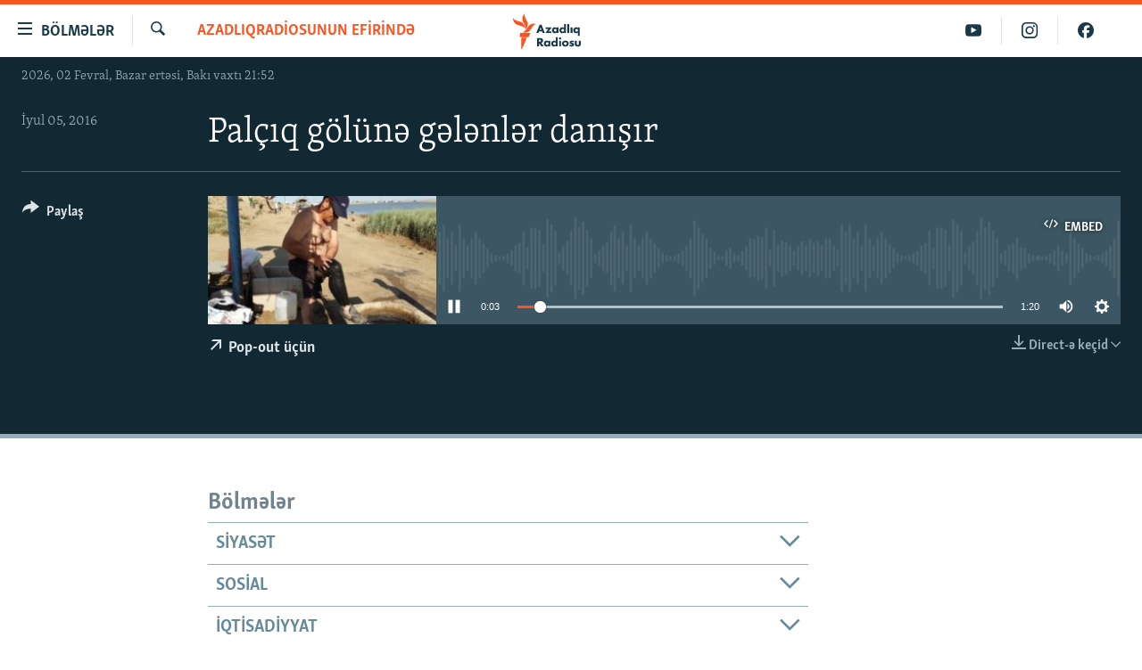

--- FILE ---
content_type: text/html; charset=utf-8
request_url: https://www.azadliq.org/a/27840195.html
body_size: 14358
content:

<!DOCTYPE html>
<html lang="az" dir="ltr" class="no-js">
<head>
<link href="/Content/responsive/RFE/az-AZ-Latn/RFE-az-AZ-Latn.css?&amp;av=0.0.0.0&amp;cb=376" rel="stylesheet"/>
<script src="https://tags.azadliq.org/rferl-pangea/prod/utag.sync.js"></script> <script type='text/javascript' src='https://www.youtube.com/iframe_api' async></script>
<link rel="manifest" href="/manifest.json">
<script type="text/javascript">
//a general 'js' detection, must be on top level in <head>, due to CSS performance
document.documentElement.className = "js";
var cacheBuster = "376";
var appBaseUrl = "/";
var imgEnhancerBreakpoints = [0, 144, 256, 408, 650, 1023, 1597];
var isLoggingEnabled = false;
var isPreviewPage = false;
var isLivePreviewPage = false;
if (!isPreviewPage) {
window.RFE = window.RFE || {};
window.RFE.cacheEnabledByParam = window.location.href.indexOf('nocache=1') === -1;
const url = new URL(window.location.href);
const params = new URLSearchParams(url.search);
// Remove the 'nocache' parameter
params.delete('nocache');
// Update the URL without the 'nocache' parameter
url.search = params.toString();
window.history.replaceState(null, '', url.toString());
} else {
window.addEventListener('load', function() {
const links = window.document.links;
for (let i = 0; i < links.length; i++) {
links[i].href = '#';
links[i].target = '_self';
}
})
}
// Iframe & Embed detection
var embedProperties = {};
try {
// Reliable way to check if we are in an iframe.
var isIframe = window.self !== window.top;
embedProperties.is_iframe = isIframe;
if (!isIframe) {
embedProperties.embed_context = "main";
} else {
// We are in an iframe. Let's try to access the parent.
// This access will only fail with strict cross-origin (without document.domain).
var parentLocation = window.top.location;
// The access succeeded. Now we explicitly compare the hostname.
if (window.location.hostname === parentLocation.hostname) {
embedProperties.embed_context = "embed_self";
} else {
// Hostname is different (e.g. different subdomain with document.domain)
embedProperties.embed_context = "embed_cross";
}
// Since the access works, we can safely get the details.
embedProperties.url_parent = parentLocation.href;
embedProperties.title_parent = window.top.document.title;
}
} catch (err) {
// We are in an iframe, and an error occurred, probably due to cross-origin restrictions.
embedProperties.is_iframe = true;
embedProperties.embed_context = "embed_cross";
// We cannot access the properties of window.top.
// `document.referrer` can sometimes provide the URL of the parent page.
// It is not 100% reliable, but it is the best we can do in this situation.
embedProperties.url_parent = document.referrer || null;
embedProperties.title_parent = null; // We can't get to the title in a cross-origin scenario.
}
var pwaEnabled = false;
var swCacheDisabled;
</script>
<meta charset="utf-8" />
<title>Pal&#231;ıq g&#246;l&#252;nə gələnlər danışır</title>
<meta name="description" content="" />
<meta name="keywords" content="AzadlıqRadiosunun efirində, " />
<meta name="viewport" content="width=device-width, initial-scale=1.0" />
<meta http-equiv="X-UA-Compatible" content="IE=edge" />
<meta name="robots" content="max-image-preview:large"><meta property="fb:pages" content="115254408502032" />
<link href="https://www.azadliq.org/a/27840195.html" rel="canonical" />
<meta name="apple-mobile-web-app-title" content="AzadlıqRadiosu" />
<meta name="apple-mobile-web-app-status-bar-style" content="black" />
<meta name="apple-itunes-app" content="app-id=1437370176, app-argument=//27840195.ltr" />
<meta content="Palçıq gölünə gələnlər danışır" property="og:title" />
<meta content="article" property="og:type" />
<meta content="https://www.azadliq.org/a/27840195.html" property="og:url" />
<meta content="Azadlıq Radiosu" property="og:site_name" />
<meta content="https://www.facebook.com/azadliqradiosu" property="article:publisher" />
<meta content="https://gdb.rferl.org/e26263e1-f100-4147-9470-b518ee7736d8_w1200_h630.jpg" property="og:image" />
<meta content="1200" property="og:image:width" />
<meta content="630" property="og:image:height" />
<meta content="1577134942502091" property="fb:app_id" />
<meta content="player" name="twitter:card" />
<meta content="@RadioAzadliq" name="twitter:site" />
<meta content="https://www.azadliq.org/embed/player/article/27840195.html" name="twitter:player" />
<meta content="435" name="twitter:player:width" />
<meta content="314" name="twitter:player:height" />
<meta content="https://rfe-audio.rferl.org/az/2016/07/05/c50775d6-7369-4fb7-a9c5-72f33f1a4692.mp3" name="twitter:player:stream" />
<meta content="audio/mp3; codecs=&quot;mp3&quot;" name="twitter:player:stream:content_type" />
<meta content="Palçıq gölünə gələnlər danışır" name="twitter:title" />
<meta content="" name="twitter:description" />
<link rel="amphtml" href="https://www.azadliq.org/amp/27840195.html" />
<script src="/Scripts/responsive/infographics.b?v=dVbZ-Cza7s4UoO3BqYSZdbxQZVF4BOLP5EfYDs4kqEo1&amp;av=0.0.0.0&amp;cb=376"></script>
<script src="/Scripts/responsive/loader.b?v=C-JLefdHQ4ECvt5x4bMsJCTq2VRkcN8JUkP-IB-DzAI1&amp;av=0.0.0.0&amp;cb=376"></script>
<link rel="icon" type="image/svg+xml" href="/Content/responsive/RFE/img/webApp/favicon.svg" />
<link rel="alternate icon" href="/Content/responsive/RFE/img/webApp/favicon.ico" />
<link rel="mask-icon" color="#ea6903" href="/Content/responsive/RFE/img/webApp/favicon_safari.svg" />
<link rel="apple-touch-icon" sizes="152x152" href="/Content/responsive/RFE/img/webApp/ico-152x152.png" />
<link rel="apple-touch-icon" sizes="144x144" href="/Content/responsive/RFE/img/webApp/ico-144x144.png" />
<link rel="apple-touch-icon" sizes="114x114" href="/Content/responsive/RFE/img/webApp/ico-114x114.png" />
<link rel="apple-touch-icon" sizes="72x72" href="/Content/responsive/RFE/img/webApp/ico-72x72.png" />
<link rel="apple-touch-icon-precomposed" href="/Content/responsive/RFE/img/webApp/ico-57x57.png" />
<link rel="icon" sizes="192x192" href="/Content/responsive/RFE/img/webApp/ico-192x192.png" />
<link rel="icon" sizes="128x128" href="/Content/responsive/RFE/img/webApp/ico-128x128.png" />
<meta name="msapplication-TileColor" content="#ffffff" />
<meta name="msapplication-TileImage" content="/Content/responsive/RFE/img/webApp/ico-144x144.png" />
<link rel="preload" href="/Content/responsive/fonts/Skolar-Lt_LatnCyrl_v2.4.woff" type="font/woff" as="font" crossorigin="anonymous" />
<link rel="alternate" type="application/rss+xml" title="RFE/RL - Top Stories [RSS]" href="/api/" />
<link rel="sitemap" type="application/rss+xml" href="/sitemap.xml" />
<script type="text/javascript">
var analyticsData = Object.assign(embedProperties, {url:"https://www.azadliq.org/a/27840195.html",property_id:"413",article_uid:"27840195",page_title:"Palçıq gölünə gələnlər danışır",page_type:"clipsexternal",content_type:"audio",subcontent_type:"clipsexternal",last_modified:"2016-07-05 18:01:03Z",pub_datetime:"2016-07-05 18:00:00Z",section:"azadlıqradiosunun efirində",english_section:"on_air",byline:"",categories:"on_air",domain:"www.azadliq.org",language:"Azerbaijani - Latin",language_service:"RFERL Azerbaijani",platform:"web",copied:"no",copied_article:"",copied_title:"",runs_js:"Yes",cms_release:"8.45.0.0.376",enviro_type:"prod",slug:"",entity:"RFE",short_language_service:"AZ",platform_short:"W",page_name:"Palçıq gölünə gələnlər danışır"});
// Push Analytics data as GTM message (without "event" attribute and before GTM initialization)
window.dataLayer = window.dataLayer || [];
window.dataLayer.push(analyticsData);
</script>
<script type="text/javascript" data-cookiecategory="analytics">
var gtmEventObject = {event: 'page_meta_ready'};window.dataLayer = window.dataLayer || [];window.dataLayer.push(gtmEventObject);
var renderGtm = "true";
if (renderGtm === "true") {
(function(w,d,s,l,i){w[l]=w[l]||[];w[l].push({'gtm.start':new Date().getTime(),event:'gtm.js'});var f=d.getElementsByTagName(s)[0],j=d.createElement(s),dl=l!='dataLayer'?'&l='+l:'';j.async=true;j.src='//www.googletagmanager.com/gtm.js?id='+i+dl;f.parentNode.insertBefore(j,f);})(window,document,'script','dataLayer','GTM-WXZBPZ');
}
</script>
</head>
<body class=" nav-no-loaded cc_theme pg-media use-sticky-share js-category-to-nav pg-audio nojs-images date-time-enabled">
<noscript><iframe src="https://www.googletagmanager.com/ns.html?id=GTM-WXZBPZ" height="0" width="0" style="display:none;visibility:hidden"></iframe></noscript> <script type="text/javascript" data-cookiecategory="analytics">
var gtmEventObject = {event: 'page_meta_ready'};window.dataLayer = window.dataLayer || [];window.dataLayer.push(gtmEventObject);
var renderGtm = "true";
if (renderGtm === "true") {
(function(w,d,s,l,i){w[l]=w[l]||[];w[l].push({'gtm.start':new Date().getTime(),event:'gtm.js'});var f=d.getElementsByTagName(s)[0],j=d.createElement(s),dl=l!='dataLayer'?'&l='+l:'';j.async=true;j.src='//www.googletagmanager.com/gtm.js?id='+i+dl;f.parentNode.insertBefore(j,f);})(window,document,'script','dataLayer','GTM-WXZBPZ');
}
</script>
<!--Analytics tag js version start-->
<script type="text/javascript" data-cookiecategory="analytics">
var utag_data = Object.assign({}, analyticsData, {pub_year:"2016",pub_month:"07",pub_day:"05",pub_hour:"18",pub_weekday:"Tuesday"});
if(typeof(TealiumTagFrom)==='function' && typeof(TealiumTagSearchKeyword)==='function') {
var utag_from=TealiumTagFrom();var utag_searchKeyword=TealiumTagSearchKeyword();
if(utag_searchKeyword!=null && utag_searchKeyword!=='' && utag_data["search_keyword"]==null) utag_data["search_keyword"]=utag_searchKeyword;if(utag_from!=null && utag_from!=='') utag_data["from"]=TealiumTagFrom();}
if(window.top!== window.self&&utag_data.page_type==="snippet"){utag_data.page_type = 'iframe';}
try{if(window.top!==window.self&&window.self.location.hostname===window.top.location.hostname){utag_data.platform = 'self-embed';utag_data.platform_short = 'se';}}catch(e){if(window.top!==window.self&&window.self.location.search.includes("platformType=self-embed")){utag_data.platform = 'cross-promo';utag_data.platform_short = 'cp';}}
(function(a,b,c,d){ a="https://tags.azadliq.org/rferl-pangea/prod/utag.js"; b=document;c="script";d=b.createElement(c);d.src=a;d.type="text/java"+c;d.async=true; a=b.getElementsByTagName(c)[0];a.parentNode.insertBefore(d,a); })();
</script>
<!--Analytics tag js version end-->
<!-- Analytics tag management NoScript -->
<noscript>
<img style="position: absolute; border: none;" src="https://ssc.azadliq.org/b/ss/bbgprod,bbgentityrferl/1/G.4--NS/1577717275?pageName=rfe%3aaz%3aw%3aclipsexternal%3apal%c3%a7%c4%b1q%20g%c3%b6l%c3%bcn%c9%99%20g%c9%99l%c9%99nl%c9%99r%20dan%c4%b1%c5%9f%c4%b1r&amp;c6=pal%c3%a7%c4%b1q%20g%c3%b6l%c3%bcn%c9%99%20g%c9%99l%c9%99nl%c9%99r%20dan%c4%b1%c5%9f%c4%b1r&amp;v36=8.45.0.0.376&amp;v6=D=c6&amp;g=https%3a%2f%2fwww.azadliq.org%2fa%2f27840195.html&amp;c1=D=g&amp;v1=D=g&amp;events=event1&amp;c16=rferl%20azerbaijani&amp;v16=D=c16&amp;c5=on_air&amp;v5=D=c5&amp;ch=azadl%c4%b1qradiosunun%20efirind%c9%99&amp;c15=azerbaijani%20-%20latin&amp;v15=D=c15&amp;c4=audio&amp;v4=D=c4&amp;c14=27840195&amp;v14=D=c14&amp;v20=no&amp;c17=web&amp;v17=D=c17&amp;mcorgid=518abc7455e462b97f000101%40adobeorg&amp;server=www.azadliq.org&amp;pageType=D=c4&amp;ns=bbg&amp;v29=D=server&amp;v25=rfe&amp;v30=413&amp;v105=D=User-Agent " alt="analytics" width="1" height="1" /></noscript>
<!-- End of Analytics tag management NoScript -->
<!--*** Accessibility links - For ScreenReaders only ***-->
<section>
<div class="sr-only">
<h2>Ke&#231;id linkləri</h2>
<ul>
<li><a href="#content" data-disable-smooth-scroll="1">Əsas məzmuna qayıt</a></li>
<li><a href="#navigation" data-disable-smooth-scroll="1">Əsas naviqasiyaya qayıt</a></li>
<li><a href="#txtHeaderSearch" data-disable-smooth-scroll="1">Axtarışa ke&#231;</a></li>
</ul>
</div>
</section>
<div dir="ltr">
<div id="page">
<aside>
<div class="ctc-message pos-fix">
<div class="ctc-message__inner">Link has been copied to clipboard</div>
</div>
</aside>
<div class="hdr-20 hdr-20--big">
<div class="hdr-20__inner">
<div class="hdr-20__max pos-rel">
<div class="hdr-20__side hdr-20__side--primary d-flex">
<label data-for="main-menu-ctrl" data-switcher-trigger="true" data-switch-target="main-menu-ctrl" class="burger hdr-trigger pos-rel trans-trigger" data-trans-evt="click" data-trans-id="menu">
<span class="ico ico-close hdr-trigger__ico hdr-trigger__ico--close burger__ico burger__ico--close"></span>
<span class="ico ico-menu hdr-trigger__ico hdr-trigger__ico--open burger__ico burger__ico--open"></span>
<span class="burger__label">B&#246;lmələr</span>
</label>
<div class="menu-pnl pos-fix trans-target" data-switch-target="main-menu-ctrl" data-trans-id="menu">
<div class="menu-pnl__inner">
<nav class="main-nav menu-pnl__item menu-pnl__item--first">
<ul class="main-nav__list accordeon" data-analytics-tales="false" data-promo-name="link" data-location-name="nav,secnav">
<li class="main-nav__item">
<a class="main-nav__item-name main-nav__item-name--link" href="/azadlıq_radiosu_məqalələr" title="G&#252;ndəm" data-item-name="articles" >G&#252;ndəm</a>
</li>
<li class="main-nav__item">
<a class="main-nav__item-name main-nav__item-name--link" href="/z/23000" title="#İzahla" data-item-name="izahla" >#İzahla</a>
</li>
<li class="main-nav__item">
<a class="main-nav__item-name main-nav__item-name--link" href="/z/23001" title="Korrupsiometr" data-item-name="korrupsiometr" >Korrupsiometr</a>
</li>
<li class="main-nav__item">
<a class="main-nav__item-name main-nav__item-name--link" href="/z/23038" title="#Əslində" data-item-name="eslinde" >#Əslində</a>
</li>
<li class="main-nav__item">
<a class="main-nav__item-name main-nav__item-name--link" href="/z/16655" title="Fərqə bax" data-item-name="see-difference" >Fərqə bax</a>
</li>
<li class="main-nav__item">
<a class="main-nav__item-name main-nav__item-name--link" href="/z/23139" title="Qanuni Doğru" data-item-name="legal-right" >Qanuni Doğru</a>
</li>
<li class="main-nav__item">
<a class="main-nav__item-name main-nav__item-name--link" href="/jurnalist_araşdırmaları" title="Araşdırma" data-item-name="journalism-investigative-reports" >Araşdırma</a>
</li>
<li class="main-nav__item accordeon__item" data-switch-target="menu-item-642">
<label class="main-nav__item-name main-nav__item-name--label accordeon__control-label" data-switcher-trigger="true" data-for="menu-item-642">
Multimedia
<span class="ico ico-chevron-down main-nav__chev"></span>
</label>
<div class="main-nav__sub-list">
<a class="main-nav__item-name main-nav__item-name--link main-nav__item-name--sub" href="/multimedia" title="Video" data-item-name="multimedia" >Video</a>
<a class="main-nav__item-name main-nav__item-name--link main-nav__item-name--sub" href="/foto_qalereya" title="Fotoqalereya" data-item-name="photogallery" >Fotoqalereya</a>
<a class="main-nav__item-name main-nav__item-name--link main-nav__item-name--sub" href="/infoqrafika" title="İnfoqrafika" data-item-name="info_graphic" >İnfoqrafika</a>
<a class="main-nav__item-name main-nav__item-name--link main-nav__item-name--sub" href="/karikatura" title="Karikatura" data-item-name="cartoon" >Karikatura</a>
</div>
</li>
<li class="main-nav__item accordeon__item" data-switch-target="menu-item-2982">
<label class="main-nav__item-name main-nav__item-name--label accordeon__control-label" data-switcher-trigger="true" data-for="menu-item-2982">
Radio arxiv
<span class="ico ico-chevron-down main-nav__chev"></span>
</label>
<div class="main-nav__sub-list">
<a class="main-nav__item-name main-nav__item-name--link main-nav__item-name--sub" href="/oxu_zalı" title="Oxu Zalı" data-item-name="az_reading_room" >Oxu Zalı</a>
<a class="main-nav__item-name main-nav__item-name--link main-nav__item-name--sub" href="https://www.azadliq.org/a/2287275.html" title="Azərbaycan ədəbiyyatı kitabxanası" >Azərbaycan ədəbiyyatı kitabxanası</a>
<a class="main-nav__item-name main-nav__item-name--link main-nav__item-name--sub" href="/islam_və_demokratiya" title="İslam və Demokratiya" data-item-name="islam_democracy" >İslam və Demokratiya</a>
<a class="main-nav__item-name main-nav__item-name--link main-nav__item-name--sub" href="/iz_mədəniyyət" title="İz - mədəniyyət proqramı" data-item-name="az_cultural_weekly" >İz - mədəniyyət proqramı</a>
</div>
</li>
<li class="main-nav__item accordeon__item" data-switch-target="menu-item-3194">
<label class="main-nav__item-name main-nav__item-name--label accordeon__control-label" data-switcher-trigger="true" data-for="menu-item-3194">
Haqqımızda
<span class="ico ico-chevron-down main-nav__chev"></span>
</label>
<div class="main-nav__sub-list">
<a class="main-nav__item-name main-nav__item-name--link main-nav__item-name--sub" href="/p/4321.html" title="Missiyamız" data-item-name="about_us_responsive" >Missiyamız</a>
<a class="main-nav__item-name main-nav__item-name--link main-nav__item-name--sub" href="https://docs.rferl.org/az-AZ-Latn/2021/08/11/8873b4fa-855a-496a-943b-d19b328bc5c4.docx" title="Peşə etikası və jurnalistika standartlarımız" >Peşə etikası və jurnalistika standartlarımız</a>
<a class="main-nav__item-name main-nav__item-name--link main-nav__item-name--sub" href="/p/7350.html" title="Materiallarımızdan istifadə" data-item-name="new-policies" >Materiallarımızdan istifadə</a>
<a class="main-nav__item-name main-nav__item-name--link main-nav__item-name--sub" href="/a/28384215.html" title="AzadlıqRadiosu mobil telefonunuzda" >AzadlıqRadiosu mobil telefonunuzda</a>
<a class="main-nav__item-name main-nav__item-name--link main-nav__item-name--sub" href="/p/5645.html" title="Bizimlə əlaqə" data-item-name="our-contacts" >Bizimlə əlaqə</a>
<a class="main-nav__item-name main-nav__item-name--link main-nav__item-name--sub" href="https://www.azadliq.org/subscribe.html" title="Xəbər b&#252;lletenlərimiz" >Xəbər b&#252;lletenlərimiz</a>
</div>
</li>
</ul>
</nav>
<div class="menu-pnl__item menu-pnl__item--social">
<h5 class="menu-pnl__sub-head">Bizi izlə</h5>
<a href="https://facebook.com/azadliqradiosu" title="Bizi Facebook-da izlə" data-analytics-text="follow_on_facebook" class="btn btn--rounded btn--social-inverted menu-pnl__btn js-social-btn btn-facebook" target="_blank" rel="noopener">
<span class="ico ico-facebook-alt ico--rounded"></span>
</a>
<a href="https://instagram.com/azadliqradiosu" title="Bizi İnstagramda izləyin" data-analytics-text="follow_on_instagram" class="btn btn--rounded btn--social-inverted menu-pnl__btn js-social-btn btn-instagram" target="_blank" rel="noopener">
<span class="ico ico-instagram ico--rounded"></span>
</a>
<a href="https://twitter.com/AzadliqRadiosu" title="Bizi Twitter-də izlə" data-analytics-text="follow_on_twitter" class="btn btn--rounded btn--social-inverted menu-pnl__btn js-social-btn btn-twitter" target="_blank" rel="noopener">
<span class="ico ico-twitter ico--rounded"></span>
</a>
<a href="https://www.youtube.com/user/AzadliqRadiosu" title="Bizi YouTube-da izlə" data-analytics-text="follow_on_youtube" class="btn btn--rounded btn--social-inverted menu-pnl__btn js-social-btn btn-youtube" target="_blank" rel="noopener">
<span class="ico ico-youtube ico--rounded"></span>
</a>
</div>
<div class="menu-pnl__item">
<a href="/navigation/allsites" class="menu-pnl__item-link">
<span class="ico ico-languages "></span>
RFE/RL-in b&#252;t&#252;n saytları
</a>
</div>
</div>
</div>
<label data-for="top-search-ctrl" data-switcher-trigger="true" data-switch-target="top-search-ctrl" class="top-srch-trigger hdr-trigger">
<span class="ico ico-close hdr-trigger__ico hdr-trigger__ico--close top-srch-trigger__ico top-srch-trigger__ico--close"></span>
<span class="ico ico-search hdr-trigger__ico hdr-trigger__ico--open top-srch-trigger__ico top-srch-trigger__ico--open"></span>
</label>
<div class="srch-top srch-top--in-header" data-switch-target="top-search-ctrl">
<div class="container">
<form action="/s" class="srch-top__form srch-top__form--in-header" id="form-topSearchHeader" method="get" role="search"><label for="txtHeaderSearch" class="sr-only">Axtar</label>
<input type="text" id="txtHeaderSearch" name="k" placeholder="burada axtarın" accesskey="s" value="" class="srch-top__input analyticstag-event" onkeydown="if (event.keyCode === 13) { FireAnalyticsTagEventOnSearch('search', $dom.get('#txtHeaderSearch')[0].value) }" />
<button title="Axtar" type="submit" class="btn btn--top-srch analyticstag-event" onclick="FireAnalyticsTagEventOnSearch('search', $dom.get('#txtHeaderSearch')[0].value) ">
<span class="ico ico-search"></span>
</button></form>
</div>
</div>
<a href="/" class="main-logo-link">
<img src="/Content/responsive/RFE/az-AZ-Latn/img/logo-compact.svg?cb=376" class="main-logo main-logo--comp" alt="site logo">
<img src="/Content/responsive/RFE/az-AZ-Latn/img/logo.svg?cb=376" class="main-logo main-logo--big" alt="site logo">
</a>
</div>
<div class="hdr-20__side hdr-20__side--secondary d-flex">
<a href="https://www.facebook.com/azadliqradiosu" title="Bizi Facebook-da izlə" class="hdr-20__secondary-item" data-item-name="custom1">
<span class="ico-custom ico-custom--1 hdr-20__secondary-icon"></span>
</a>
<a href="https://www.instagram.com/azadliqradiosu/" title="Bizi İnstagramda izləyin" class="hdr-20__secondary-item" data-item-name="custom3">
<span class="ico-custom ico-custom--3 hdr-20__secondary-icon"></span>
</a>
<a href="https://www.youtube.com/user/AzadliqRadiosu" title="Bizi YouTube-da izlə" class="hdr-20__secondary-item" data-item-name="custom2">
<span class="ico-custom ico-custom--2 hdr-20__secondary-icon"></span>
</a>
<a href="/s" title="Axtar" class="hdr-20__secondary-item hdr-20__secondary-item--search" data-item-name="search">
<span class="ico ico-search hdr-20__secondary-icon hdr-20__secondary-icon--search"></span>
</a>
<div class="srch-bottom">
<form action="/s" class="srch-bottom__form d-flex" id="form-bottomSearch" method="get" role="search"><label for="txtSearch" class="sr-only">Axtar</label>
<input type="search" id="txtSearch" name="k" placeholder="burada axtarın" accesskey="s" value="" class="srch-bottom__input analyticstag-event" onkeydown="if (event.keyCode === 13) { FireAnalyticsTagEventOnSearch('search', $dom.get('#txtSearch')[0].value) }" />
<button title="Axtar" type="submit" class="btn btn--bottom-srch analyticstag-event" onclick="FireAnalyticsTagEventOnSearch('search', $dom.get('#txtSearch')[0].value) ">
<span class="ico ico-search"></span>
</button></form>
</div>
</div>
<img src="/Content/responsive/RFE/az-AZ-Latn/img/logo-print.gif?cb=376" class="logo-print" loading="lazy" alt="site logo">
<img src="/Content/responsive/RFE/az-AZ-Latn/img/logo-print_color.png?cb=376" class="logo-print logo-print--color" loading="lazy" alt="site logo">
</div>
</div>
</div>
<script>
if (document.body.className.indexOf('pg-home') > -1) {
var nav2In = document.querySelector('.hdr-20__inner');
var nav2Sec = document.querySelector('.hdr-20__side--secondary');
var secStyle = window.getComputedStyle(nav2Sec);
if (nav2In && window.pageYOffset < 150 && secStyle['position'] !== 'fixed') {
nav2In.classList.add('hdr-20__inner--big')
}
}
</script>
<div class="c-hlights c-hlights--breaking c-hlights--no-item" data-hlight-display="mobile,desktop">
<div class="c-hlights__wrap container p-0">
<div class="c-hlights__nav">
<a role="button" href="#" title="Əvvəlki">
<span class="ico ico-chevron-backward m-0"></span>
<span class="sr-only">Əvvəlki</span>
</a>
<a role="button" href="#" title="N&#246;vbəti">
<span class="ico ico-chevron-forward m-0"></span>
<span class="sr-only">N&#246;vbəti</span>
</a>
</div>
<span class="c-hlights__label">
<span class="">Elan:</span>
<span class="switcher-trigger">
<label data-for="more-less-1" data-switcher-trigger="true" class="switcher-trigger__label switcher-trigger__label--more p-b-0" title="Ardını g&#246;stər">
<span class="ico ico-chevron-down"></span>
</label>
<label data-for="more-less-1" data-switcher-trigger="true" class="switcher-trigger__label switcher-trigger__label--less p-b-0" title="Qısa g&#246;stər">
<span class="ico ico-chevron-up"></span>
</label>
</span>
</span>
<ul class="c-hlights__items switcher-target" data-switch-target="more-less-1">
</ul>
</div>
</div> <div class="date-time-area ">
<div class="container">
<span class="date-time">
2026, 02 Fevral, Bazar ertəsi, Bakı vaxtı 21:52
</span>
</div>
</div>
<div id="content">
<div class="media-container">
<div class="container">
<div class="hdr-container">
<div class="row">
<div class="col-category col-xs-12 col-md-2 pull-left"> <div class="category js-category">
<a class="" href="/z/2949">AzadlıqRadiosunun efirində</a> </div>
</div><div class="col-title col-xs-12 col-lg-10 pull-right"> <h1 class="">
Pal&#231;ıq g&#246;l&#252;nə gələnlər danışır
</h1>
</div><div class="col-publishing-details col-xs-12 col-md-2 pull-left"> <div class="publishing-details ">
<div class="published">
<span class="date" >
<time pubdate="pubdate" datetime="2016-07-05T22:00:00+04:00">
İyul 05, 2016
</time>
</span>
</div>
</div>
</div><div class="col-lg-12 separator"> <div class="separator">
<hr class="title-line" />
</div>
</div><div class="col-multimedia col-xs-12 col-md-10 pull-right"> <div class="media-pholder media-pholder--audio ">
<div class="c-sticky-container" data-poster="https://gdb.rferl.org/e26263e1-f100-4147-9470-b518ee7736d8_w250_r1.jpg">
<div class="c-sticky-element" data-sp_api="pangea-video" data-persistent data-persistent-browse-out >
<div class="c-mmp c-mmp--enabled c-mmp--loading c-mmp--audio c-mmp--detail c-mmp--has-poster c-sticky-element__swipe-el"
data-player_id="" data-title="Pal&#231;ıq g&#246;l&#252;nə gələnlər danışır" data-hide-title="False"
data-breakpoint_s="320" data-breakpoint_m="640" data-breakpoint_l="992"
data-hlsjs-src="/Scripts/responsive/hls.b"
data-bypass-dash-for-vod="true"
data-bypass-dash-for-live-video="true"
data-bypass-dash-for-live-audio="true"
data-media-id="27840195"
id="player27840195">
<div class="c-mmp__poster js-poster">
<img src="https://gdb.rferl.org/e26263e1-f100-4147-9470-b518ee7736d8_w250_r1.jpg" alt="Pal&#231;ıq g&#246;l&#252;nə gələnlər danışır" title="Pal&#231;ıq g&#246;l&#252;nə gələnlər danışır" class="c-mmp__poster-image-h" />
</div>
<a class="c-mmp__fallback-link" href="https://rfe-audio.rferl.org/az/2016/07/05/c50775d6-7369-4fb7-a9c5-72f33f1a4692.mp3">
<span class="c-mmp__fallback-link-icon">
<span class="ico ico-audio"></span>
</span>
</a>
<div class="c-spinner">
<img src="/Content/responsive/img/player-spinner.png" alt="G&#246;zlə" title="G&#246;zlə" />
</div>
<div class="c-mmp__player">
<audio src="https://rfe-audio.rferl.org/az/2016/07/05/c50775d6-7369-4fb7-a9c5-72f33f1a4692.mp3" data-fallbacksrc="" data-fallbacktype="" data-type="audio/mp3" data-info="64 kbps" data-sources="[{&quot;AmpSrc&quot;:&quot;https://rfe-audio.rferl.org/az/2016/07/05/c50775d6-7369-4fb7-a9c5-72f33f1a4692_hq.mp3&quot;,&quot;Src&quot;:&quot;https://rfe-audio.rferl.org/az/2016/07/05/c50775d6-7369-4fb7-a9c5-72f33f1a4692_hq.mp3&quot;,&quot;Type&quot;:&quot;audio/mp3&quot;,&quot;DataInfo&quot;:&quot;128 kbps&quot;,&quot;Url&quot;:null,&quot;BlockAutoTo&quot;:null,&quot;BlockAutoFrom&quot;:null}]" data-pub_datetime="2016-07-05 22:00:00Z" data-lt-on-play="0" data-lt-url="" data-autoplay data-preload webkit-playsinline="webkit-playsinline" playsinline="playsinline" style="width:100%;height:140px" title="Palçıq gölünə gələnlər danışır">
</audio>
</div>
<div class="c-mmp__overlay c-mmp__overlay--title c-mmp__overlay--partial c-mmp__overlay--disabled c-mmp__overlay--slide-from-top js-c-mmp__title-overlay">
<span class="c-mmp__overlay-actions c-mmp__overlay-actions-top js-overlay-actions">
<span class="c-mmp__overlay-actions-link c-mmp__overlay-actions-link--embed js-btn-embed-overlay" title="Embed">
<span class="c-mmp__overlay-actions-link-ico ico ico-embed-code"></span>
<span class="c-mmp__overlay-actions-link-text">Embed</span>
</span>
<span class="c-mmp__overlay-actions-link c-mmp__overlay-actions-link--close-sticky c-sticky-element__close-el" title="bağla">
<span class="c-mmp__overlay-actions-link-ico ico ico-close"></span>
</span>
</span>
<div class="c-mmp__overlay-title js-overlay-title">
<h5 class="c-mmp__overlay-media-title">
<a class="js-media-title-link" href="/a/27840195.html" target="_blank" rel="noopener" title="Pal&#231;ıq g&#246;l&#252;nə gələnlər danışır">Pal&#231;ıq g&#246;l&#252;nə gələnlər danışır</a>
</h5>
</div>
</div>
<div class="c-mmp__overlay c-mmp__overlay--sharing c-mmp__overlay--disabled c-mmp__overlay--slide-from-bottom js-c-mmp__sharing-overlay">
<span class="c-mmp__overlay-actions">
<span class="c-mmp__overlay-actions-link c-mmp__overlay-actions-link--embed js-btn-embed-overlay" title="Embed">
<span class="c-mmp__overlay-actions-link-ico ico ico-embed-code"></span>
<span class="c-mmp__overlay-actions-link-text">Embed</span>
</span>
<span class="c-mmp__overlay-actions-link c-mmp__overlay-actions-link--close js-btn-close-overlay" title="bağla">
<span class="c-mmp__overlay-actions-link-ico ico ico-close"></span>
</span>
</span>
<div class="c-mmp__overlay-tabs">
<div class="c-mmp__overlay-tab c-mmp__overlay-tab--disabled c-mmp__overlay-tab--slide-backward js-tab-embed-overlay" data-trigger="js-btn-embed-overlay" data-embed-source="//www.azadliq.org/embed/player/0/27840195.html?type=audio" role="form">
<div class="c-mmp__overlay-body c-mmp__overlay-body--centered-vertical">
<div class="column">
<div class="c-mmp__status-msg ta-c js-message-embed-code-copied" role="tooltip">
Kod yaddaşa g&#246;t&#252;r&#252;ld&#252;
</div>
<div class="c-mmp__form-group ta-c">
<input type="text" name="embed_code" class="c-mmp__input-text js-embed-code" dir="ltr" value="" readonly />
<span class="c-mmp__input-btn js-btn-copy-embed-code" title="Copy to clipboard"><span class="ico ico-content-copy"></span></span>
</div>
</div>
</div>
</div>
<div class="c-mmp__overlay-tab c-mmp__overlay-tab--disabled c-mmp__overlay-tab--slide-forward js-tab-sharing-overlay" data-trigger="js-btn-sharing-overlay" role="form">
<div class="c-mmp__overlay-body c-mmp__overlay-body--centered-vertical">
<div class="column">
<div class="c-mmp__status-msg ta-c js-message-share-url-copied" role="tooltip">
The URL has been copied to your clipboard
</div>
<div class="not-apply-to-sticky audio-fl-bwd">
<aside class="player-content-share share share--mmp" role="complementary"
data-share-url="https://www.azadliq.org/a/27840195.html" data-share-title="Pal&#231;ıq g&#246;l&#252;nə gələnlər danışır" data-share-text="">
<ul class="share__list">
<li class="share__item">
<a href="https://facebook.com/sharer.php?u=https%3a%2f%2fwww.azadliq.org%2fa%2f27840195.html"
data-analytics-text="share_on_facebook"
title="Facebook" target="_blank"
class="btn bg-transparent js-social-btn">
<span class="ico ico-facebook fs_xl "></span>
</a>
</li>
<li class="share__item">
<a href="https://twitter.com/share?url=https%3a%2f%2fwww.azadliq.org%2fa%2f27840195.html&amp;text=Pal%c3%a7%c4%b1q+g%c3%b6l%c3%bcn%c9%99+g%c9%99l%c9%99nl%c9%99r+dan%c4%b1%c5%9f%c4%b1r"
data-analytics-text="share_on_twitter"
title="X (Twitter)" target="_blank"
class="btn bg-transparent js-social-btn">
<span class="ico ico-twitter fs_xl "></span>
</a>
</li>
<li class="share__item">
<a href="/a/27840195.html" title="Siz də paylaşın" class="btn bg-transparent" target="_blank" rel="noopener">
<span class="ico ico-ellipsis fs_xl "></span>
</a>
</li>
</ul>
</aside>
</div>
<hr class="c-mmp__separator-line audio-fl-bwd xs-hidden s-hidden" />
<div class="c-mmp__form-group ta-c audio-fl-bwd xs-hidden s-hidden">
<input type="text" name="share_url" class="c-mmp__input-text js-share-url" value="https://www.azadliq.org/a/27840195.html" dir="ltr" readonly />
<span class="c-mmp__input-btn js-btn-copy-share-url" title="Copy to clipboard"><span class="ico ico-content-copy"></span></span>
</div>
</div>
</div>
</div>
</div>
</div>
<div class="c-mmp__overlay c-mmp__overlay--settings c-mmp__overlay--disabled c-mmp__overlay--slide-from-bottom js-c-mmp__settings-overlay">
<span class="c-mmp__overlay-actions">
<span class="c-mmp__overlay-actions-link c-mmp__overlay-actions-link--close js-btn-close-overlay" title="bağla">
<span class="c-mmp__overlay-actions-link-ico ico ico-close"></span>
</span>
</span>
<div class="c-mmp__overlay-body c-mmp__overlay-body--centered-vertical">
<div class="column column--scrolling js-sources"></div>
</div>
</div>
<div class="c-mmp__overlay c-mmp__overlay--disabled js-c-mmp__disabled-overlay">
<div class="c-mmp__overlay-body c-mmp__overlay-body--centered-vertical">
<div class="column">
<p class="ta-c"><span class="ico ico-clock"></span>No media source currently available</p>
</div>
</div>
</div>
<div class="c-mmp__cpanel-container js-cpanel-container">
<div class="c-mmp__cpanel c-mmp__cpanel--hidden">
<div class="c-mmp__cpanel-playback-controls">
<span class="c-mmp__cpanel-btn c-mmp__cpanel-btn--play js-btn-play" title="play">
<span class="ico ico-play m-0"></span>
</span>
<span class="c-mmp__cpanel-btn c-mmp__cpanel-btn--pause js-btn-pause" title="pauza">
<span class="ico ico-pause m-0"></span>
</span>
</div>
<div class="c-mmp__cpanel-progress-controls">
<span class="c-mmp__cpanel-progress-controls-current-time js-current-time" dir="ltr">0:00</span>
<span class="c-mmp__cpanel-progress-controls-duration js-duration" dir="ltr">
0:01:20
</span>
<span class="c-mmp__indicator c-mmp__indicator--horizontal" dir="ltr">
<span class="c-mmp__indicator-lines js-progressbar">
<span class="c-mmp__indicator-line c-mmp__indicator-line--range js-playback-range" style="width:100%"></span>
<span class="c-mmp__indicator-line c-mmp__indicator-line--buffered js-playback-buffered" style="width:0%"></span>
<span class="c-mmp__indicator-line c-mmp__indicator-line--tracked js-playback-tracked" style="width:0%"></span>
<span class="c-mmp__indicator-line c-mmp__indicator-line--played js-playback-played" style="width:0%"></span>
<span class="c-mmp__indicator-line c-mmp__indicator-line--live js-playback-live"><span class="strip"></span></span>
<span class="c-mmp__indicator-btn ta-c js-progressbar-btn">
<button class="c-mmp__indicator-btn-pointer" type="button"></button>
</span>
<span class="c-mmp__badge c-mmp__badge--tracked-time c-mmp__badge--hidden js-progressbar-indicator-badge" dir="ltr" style="left:0%">
<span class="c-mmp__badge-text js-progressbar-indicator-badge-text">0:00</span>
</span>
</span>
</span>
</div>
<div class="c-mmp__cpanel-additional-controls">
<span class="c-mmp__cpanel-additional-controls-volume js-volume-controls">
<span class="c-mmp__cpanel-btn c-mmp__cpanel-btn--volume js-btn-volume" title="volume">
<span class="ico ico-volume-unmuted m-0"></span>
</span>
<span class="c-mmp__indicator c-mmp__indicator--vertical js-volume-panel" dir="ltr">
<span class="c-mmp__indicator-lines js-volumebar">
<span class="c-mmp__indicator-line c-mmp__indicator-line--range js-volume-range" style="height:100%"></span>
<span class="c-mmp__indicator-line c-mmp__indicator-line--volume js-volume-level" style="height:0%"></span>
<span class="c-mmp__indicator-slider">
<span class="c-mmp__indicator-btn ta-c c-mmp__indicator-btn--hidden js-volumebar-btn">
<button class="c-mmp__indicator-btn-pointer" type="button"></button>
</span>
</span>
</span>
</span>
</span>
<div class="c-mmp__cpanel-additional-controls-settings js-settings-controls">
<span class="c-mmp__cpanel-btn c-mmp__cpanel-btn--settings-overlay js-btn-settings-overlay" title="mənbə dəyişimi">
<span class="ico ico-settings m-0"></span>
</span>
<span class="c-mmp__cpanel-btn c-mmp__cpanel-btn--settings-expand js-btn-settings-expand" title="mənbə dəyişimi">
<span class="ico ico-settings m-0"></span>
</span>
<div class="c-mmp__expander c-mmp__expander--sources js-c-mmp__expander--sources">
<div class="c-mmp__expander-content js-sources"></div>
</div>
</div>
</div>
</div>
</div>
</div>
</div>
</div>
<div class="media-download">
<div class="simple-menu">
<span class="handler">
<span class="ico ico-download"></span>
<span class="label">Direct-ə ke&#231;id</span>
<span class="ico ico-chevron-down"></span>
</span>
<div class="inner">
<ul class="subitems">
<li class="subitem">
<a href="https://rfe-audio.rferl.org/az/2016/07/05/c50775d6-7369-4fb7-a9c5-72f33f1a4692.mp3?download=1" title="64 kbps | MP3" class="handler"
onclick="FireAnalyticsTagEventOnDownload(this, 'audio', 27840195, 'Pal&#231;ıq g&#246;l&#252;nə gələnlər danışır', null, '', '2016', '07', '05')">
64 kbps | MP3
</a>
</li>
<li class="subitem">
<a href="https://rfe-audio.rferl.org/az/2016/07/05/c50775d6-7369-4fb7-a9c5-72f33f1a4692_hq.mp3?download=1" title="128 kbps | MP3" class="handler"
onclick="FireAnalyticsTagEventOnDownload(this, 'audio', 27840195, 'Pal&#231;ıq g&#246;l&#252;nə gələnlər danışır', null, '', '2016', '07', '05')">
128 kbps | MP3
</a>
</li>
</ul>
</div>
</div>
</div>
<button class="btn btn--link btn-popout-player" data-default-display="block" data-popup-url="/pp/27840195/ppt0.html" title="Pop-out &#252;&#231;&#252;n">
<span class="ico ico-arrow-top-right"></span>
<span class="text">Pop-out &#252;&#231;&#252;n</span>
</button>
</div>
</div><div class="col-xs-12 col-md-2 pull-left article-share pos-rel"> <div class="share--box">
<div class="sticky-share-container" style="display:none">
<div class="container">
<a href="https://www.azadliq.org" id="logo-sticky-share">&nbsp;</a>
<div class="pg-title pg-title--sticky-share">
Pal&#231;ıq g&#246;l&#252;nə gələnlər danışır
</div>
<div class="sticked-nav-actions">
<!--This part is for sticky navigation display-->
<p class="buttons link-content-sharing p-0 ">
<button class="btn btn--link btn-content-sharing p-t-0 " id="btnContentSharing" value="text" role="Button" type="" title="Başqa sosial şəbəkələrdə paylaş">
<span class="ico ico-share ico--l"></span>
<span class="btn__text ">
Paylaş
</span>
</button>
</p>
<aside class="content-sharing js-content-sharing js-content-sharing--apply-sticky content-sharing--sticky"
role="complementary"
data-share-url="https://www.azadliq.org/a/27840195.html" data-share-title="Pal&#231;ıq g&#246;l&#252;nə gələnlər danışır" data-share-text="">
<div class="content-sharing__popover">
<h6 class="content-sharing__title">Paylaş</h6>
<button href="#close" id="btnCloseSharing" class="btn btn--text-like content-sharing__close-btn">
<span class="ico ico-close ico--l"></span>
</button>
<ul class="content-sharing__list">
<li class="content-sharing__item">
<div class="ctc ">
<input type="text" class="ctc__input" readonly="readonly">
<a href="" js-href="https://www.azadliq.org/a/27840195.html" class="content-sharing__link ctc__button">
<span class="ico ico-copy-link ico--rounded ico--s"></span>
<span class="content-sharing__link-text">Linki kopyala</span>
</a>
</div>
</li>
<li class="content-sharing__item">
<a href="https://facebook.com/sharer.php?u=https%3a%2f%2fwww.azadliq.org%2fa%2f27840195.html"
data-analytics-text="share_on_facebook"
title="Facebook" target="_blank"
class="content-sharing__link js-social-btn">
<span class="ico ico-facebook ico--rounded ico--s"></span>
<span class="content-sharing__link-text">Facebook</span>
</a>
</li>
<li class="content-sharing__item">
<a href="https://twitter.com/share?url=https%3a%2f%2fwww.azadliq.org%2fa%2f27840195.html&amp;text=Pal%c3%a7%c4%b1q+g%c3%b6l%c3%bcn%c9%99+g%c9%99l%c9%99nl%c9%99r+dan%c4%b1%c5%9f%c4%b1r"
data-analytics-text="share_on_twitter"
title="X (Twitter)" target="_blank"
class="content-sharing__link js-social-btn">
<span class="ico ico-twitter ico--rounded ico--s"></span>
<span class="content-sharing__link-text">X (Twitter)</span>
</a>
</li>
<li class="content-sharing__item visible-xs-inline-block visible-sm-inline-block">
<a href="whatsapp://send?text=https%3a%2f%2fwww.azadliq.org%2fa%2f27840195.html"
data-analytics-text="share_on_whatsapp"
title="WhatsApp" target="_blank"
class="content-sharing__link js-social-btn">
<span class="ico ico-whatsapp ico--rounded ico--s"></span>
<span class="content-sharing__link-text">WhatsApp</span>
</a>
</li>
<li class="content-sharing__item">
<a href="mailto:?body=https%3a%2f%2fwww.azadliq.org%2fa%2f27840195.html&amp;subject=Pal&#231;ıq g&#246;l&#252;nə gələnlər danışır"
title="E-mail"
class="content-sharing__link ">
<span class="ico ico-email ico--rounded ico--s"></span>
<span class="content-sharing__link-text">E-mail</span>
</a>
</li>
</ul>
</div>
</aside>
</div>
</div>
</div>
<div class="links">
<p class="buttons link-content-sharing p-0 ">
<button class="btn btn--link btn-content-sharing p-t-0 " id="btnContentSharing" value="text" role="Button" type="" title="Başqa sosial şəbəkələrdə paylaş">
<span class="ico ico-share ico--l"></span>
<span class="btn__text ">
Paylaş
</span>
</button>
</p>
<aside class="content-sharing js-content-sharing " role="complementary"
data-share-url="https://www.azadliq.org/a/27840195.html" data-share-title="Pal&#231;ıq g&#246;l&#252;nə gələnlər danışır" data-share-text="">
<div class="content-sharing__popover">
<h6 class="content-sharing__title">Paylaş</h6>
<button href="#close" id="btnCloseSharing" class="btn btn--text-like content-sharing__close-btn">
<span class="ico ico-close ico--l"></span>
</button>
<ul class="content-sharing__list">
<li class="content-sharing__item">
<div class="ctc ">
<input type="text" class="ctc__input" readonly="readonly">
<a href="" js-href="https://www.azadliq.org/a/27840195.html" class="content-sharing__link ctc__button">
<span class="ico ico-copy-link ico--rounded ico--l"></span>
<span class="content-sharing__link-text">Linki kopyala</span>
</a>
</div>
</li>
<li class="content-sharing__item">
<a href="https://facebook.com/sharer.php?u=https%3a%2f%2fwww.azadliq.org%2fa%2f27840195.html"
data-analytics-text="share_on_facebook"
title="Facebook" target="_blank"
class="content-sharing__link js-social-btn">
<span class="ico ico-facebook ico--rounded ico--l"></span>
<span class="content-sharing__link-text">Facebook</span>
</a>
</li>
<li class="content-sharing__item">
<a href="https://twitter.com/share?url=https%3a%2f%2fwww.azadliq.org%2fa%2f27840195.html&amp;text=Pal%c3%a7%c4%b1q+g%c3%b6l%c3%bcn%c9%99+g%c9%99l%c9%99nl%c9%99r+dan%c4%b1%c5%9f%c4%b1r"
data-analytics-text="share_on_twitter"
title="X (Twitter)" target="_blank"
class="content-sharing__link js-social-btn">
<span class="ico ico-twitter ico--rounded ico--l"></span>
<span class="content-sharing__link-text">X (Twitter)</span>
</a>
</li>
<li class="content-sharing__item visible-xs-inline-block visible-sm-inline-block">
<a href="whatsapp://send?text=https%3a%2f%2fwww.azadliq.org%2fa%2f27840195.html"
data-analytics-text="share_on_whatsapp"
title="WhatsApp" target="_blank"
class="content-sharing__link js-social-btn">
<span class="ico ico-whatsapp ico--rounded ico--l"></span>
<span class="content-sharing__link-text">WhatsApp</span>
</a>
</li>
<li class="content-sharing__item">
<a href="mailto:?body=https%3a%2f%2fwww.azadliq.org%2fa%2f27840195.html&amp;subject=Pal&#231;ıq g&#246;l&#252;nə gələnlər danışır"
title="E-mail"
class="content-sharing__link ">
<span class="ico ico-email ico--rounded ico--l"></span>
<span class="content-sharing__link-text">E-mail</span>
</a>
</li>
</ul>
</div>
</aside>
</div>
</div>
</div>
</div>
</div>
</div>
</div>
<div class="container">
<div class="body-container">
<div class="row">
<div class="col-xs-12 col-md-7 col-md-offset-2 pull-left"> <div class="content-offset">
<div class="category-menu media-block-wrap">
<h3 class="section-head">B&#246;lmələr</h3>
<ul>
<li class="category">
<span class="category-link">
<span class="ico ico-chevron-down pull-right"></span>
<strong>Siyasət</strong>
</span>
<div class="row">
<div class="items col-xs-12 collapsed">
<div class="row">
<ul>
<li class="col-xs-6 col-sm-4 col-md-4 col-lg-4">
<div class="media-block with-category">
<a href="/a/25769901.html" class="img-wrap img-wrap--t-spac img-wrap--size-4" title="Heydər Əliyevin &#246;z həyatı haqqında AzadlıqRadiosuna dedikləri...">
<div class="thumb thumb16_9">
<noscript class="nojs-img">
<img src="https://gdb.rferl.org/c8a79ede-1bf4-41ac-9bde-ceb02317d6aa_w160_r1.jpg" alt="" />
</noscript>
<img data-src="https://gdb.rferl.org/c8a79ede-1bf4-41ac-9bde-ceb02317d6aa_w33_r1.jpg" src="" alt="" class=""/>
</div>
<span class="ico ico-audio ico--media-type"></span>
</a>
<div class="media-block__content">
<a href="/a/25769901.html">
<h4 class="media-block__title media-block__title--size-4" title="Heydər Əliyevin &#246;z həyatı haqqında AzadlıqRadiosuna dedikləri...">
Heydər Əliyevin &#246;z həyatı haqqında AzadlıqRadiosuna dedikləri...
</h4>
</a>
</div>
</div>
</li>
<li class="col-xs-6 col-sm-4 col-md-4 col-lg-4">
<div class="media-block with-category">
<a href="/a/mubariz-mesimov-hebs-edildi/30493190.html" class="img-wrap img-wrap--t-spac img-wrap--size-4" title="M&#252;bariz Mənsimov haqda həbs qərarı verildi">
<div class="thumb thumb16_9">
<noscript class="nojs-img">
<img src="https://gdb.rferl.org/f6708253-d8d1-450a-a44a-9ffb20bfec23_tv_w160_r1.jpg" alt="M&#252;bariz Mənsimov haqda həbs qərarı verildi" />
</noscript>
<img data-src="https://gdb.rferl.org/f6708253-d8d1-450a-a44a-9ffb20bfec23_tv_w33_r1.jpg" src="" alt="M&#252;bariz Mənsimov haqda həbs qərarı verildi" class=""/>
</div>
<span class="ico ico-video ico--media-type"></span>
</a>
<div class="media-block__content">
<a href="/a/mubariz-mesimov-hebs-edildi/30493190.html">
<h4 class="media-block__title media-block__title--size-4" title="M&#252;bariz Mənsimov haqda həbs qərarı verildi">
M&#252;bariz Mənsimov haqda həbs qərarı verildi
</h4>
</a>
</div>
</div>
</li>
<li class="col-xs-6 col-sm-4 col-md-4 col-lg-4">
<div class="media-block with-category">
<a href="/a/seymur-h%C9%99si-azadl%C4%B1qda/30275558.html" class="img-wrap img-wrap--t-spac img-wrap--size-4" title="Seymur Həzi 30 g&#252;nl&#252;k həbs m&#252;ddətinin bitdiyi g&#252;n azadlığa &#231;ıxıb">
<div class="thumb thumb16_9">
<noscript class="nojs-img">
<img src="https://gdb.rferl.org/2ada0b58-efcf-4d67-99a5-0538bcde34f3_tv_w160_r1.jpg" alt="Seymur Həzi 30 g&#252;nl&#252;k həbs m&#252;ddətinin bitdiyi g&#252;n azadlığa &#231;ıxıb" />
</noscript>
<img data-src="https://gdb.rferl.org/2ada0b58-efcf-4d67-99a5-0538bcde34f3_tv_w33_r1.jpg" src="" alt="Seymur Həzi 30 g&#252;nl&#252;k həbs m&#252;ddətinin bitdiyi g&#252;n azadlığa &#231;ıxıb" class=""/>
</div>
<span class="ico ico-video ico--media-type"></span>
</a>
<div class="media-block__content">
<a href="/a/seymur-h%C9%99si-azadl%C4%B1qda/30275558.html">
<h4 class="media-block__title media-block__title--size-4" title="Seymur Həzi 30 g&#252;nl&#252;k həbs m&#252;ddətinin bitdiyi g&#252;n azadlığa &#231;ıxıb">
Seymur Həzi 30 g&#252;nl&#252;k həbs m&#252;ddətinin bitdiyi g&#252;n azadlığa &#231;ıxıb
</h4>
</a>
</div>
</div>
</li>
</ul>
</div>
<a class="link-more" href="/siyas%C9%99t">Davamı</a>
</div>
</div>
</li>
<li class="category">
<span class="category-link">
<span class="ico ico-chevron-down pull-right"></span>
<strong>Sosial</strong>
</span>
<div class="row">
<div class="items col-xs-12 collapsed">
<div class="row">
<ul>
<li class="col-xs-6 col-sm-4 col-md-4 col-lg-4">
<div class="media-block with-category">
<a href="/a/25656165.html" class="img-wrap img-wrap--t-spac img-wrap--size-4" title="Tanınmışlar: Rafiq Tağı">
<div class="thumb thumb16_9">
<noscript class="nojs-img">
<img src="https://gdb.rferl.org/b1b8a8fc-e00f-42bd-aa03-f3efd35075ad_w160_r1.jpg" alt="" />
</noscript>
<img data-src="https://gdb.rferl.org/b1b8a8fc-e00f-42bd-aa03-f3efd35075ad_w33_r1.jpg" src="" alt="" class=""/>
</div>
<span class="ico ico-audio ico--media-type"></span>
</a>
<div class="media-block__content">
<a href="/a/25656165.html">
<h4 class="media-block__title media-block__title--size-4" title="Tanınmışlar: Rafiq Tağı">
Tanınmışlar: Rafiq Tağı
</h4>
</a>
</div>
</div>
</li>
<li class="col-xs-6 col-sm-4 col-md-4 col-lg-4">
<div class="media-block with-category">
<a href="/a/garagen-nijde-heykel/31244092.html" class="img-wrap img-wrap--t-spac img-wrap--size-4" title="Njdenin Xocavənddəki heykəlinin s&#246;k&#252;lməsinə g&#246;stəriş verilib, amma...">
<div class="thumb thumb16_9">
<noscript class="nojs-img">
<img src="https://gdb.rferl.org/1a0bf889-c3f1-4ae2-bb7d-5611cc64a10a_tv_w160_r1.jpg" alt="Njdenin Xocavənddəki heykəlinin s&#246;k&#252;lməsinə g&#246;stəriş verilib, amma..." />
</noscript>
<img data-src="https://gdb.rferl.org/1a0bf889-c3f1-4ae2-bb7d-5611cc64a10a_tv_w33_r1.jpg" src="" alt="Njdenin Xocavənddəki heykəlinin s&#246;k&#252;lməsinə g&#246;stəriş verilib, amma..." class=""/>
</div>
<span class="ico ico-video ico--media-type"></span>
</a>
<div class="media-block__content">
<a href="/a/garagen-nijde-heykel/31244092.html">
<h4 class="media-block__title media-block__title--size-4" title="Njdenin Xocavənddəki heykəlinin s&#246;k&#252;lməsinə g&#246;stəriş verilib, amma...">
Njdenin Xocavənddəki heykəlinin s&#246;k&#252;lməsinə g&#246;stəriş verilib, amma...
</h4>
</a>
</div>
</div>
</li>
<li class="col-xs-6 col-sm-4 col-md-4 col-lg-4">
<div class="media-block with-category">
<a href="/a/bloger-mehman-huseynov-gece-polisler-terefinden-doyulmesinden-danihsir/30349272.html" class="img-wrap img-wrap--t-spac img-wrap--size-4" title="Mehman H&#252;seynov xəstəxanada olub, həkimlər xəsarətlərin y&#252;ng&#252;l olmadığını deyiblər">
<div class="thumb thumb16_9">
<noscript class="nojs-img">
<img src="https://gdb.rferl.org/39893938-2140-4ee6-92e4-c3b28a49b38b_tv_w160_r1.jpg" alt="Mehman H&#252;seynov xəstəxanada olub, həkimlər xəsarətlərin y&#252;ng&#252;l olmadığını deyiblər" />
</noscript>
<img data-src="https://gdb.rferl.org/39893938-2140-4ee6-92e4-c3b28a49b38b_tv_w33_r1.jpg" src="" alt="Mehman H&#252;seynov xəstəxanada olub, həkimlər xəsarətlərin y&#252;ng&#252;l olmadığını deyiblər" class=""/>
</div>
<span class="ico ico-video ico--media-type"></span>
</a>
<div class="media-block__content">
<a href="/a/bloger-mehman-huseynov-gece-polisler-terefinden-doyulmesinden-danihsir/30349272.html">
<h4 class="media-block__title media-block__title--size-4" title="Mehman H&#252;seynov xəstəxanada olub, həkimlər xəsarətlərin y&#252;ng&#252;l olmadığını deyiblər">
Mehman H&#252;seynov xəstəxanada olub, həkimlər xəsarətlərin y&#252;ng&#252;l olmadığını deyiblər
</h4>
</a>
</div>
</div>
</li>
</ul>
</div>
<a class="link-more" href="/sosial">Davamı</a>
</div>
</div>
</li>
<li class="category">
<span class="category-link">
<span class="ico ico-chevron-down pull-right"></span>
<strong>İqtisadiyyat</strong>
</span>
<div class="row">
<div class="items col-xs-12 collapsed">
<div class="row">
<ul>
<li class="col-xs-6 col-sm-4 col-md-4 col-lg-4">
<div class="media-block with-category">
<a href="/a/27976006.html" class="img-wrap img-wrap--t-spac img-wrap--size-4" title="İqtisad&#231;ı Əli Hacıyev: &#171;Amnistiyanın detalları a&#231;ıqlanmalıdır&#187; [audio]">
<div class="thumb thumb16_9">
<noscript class="nojs-img">
<img src="https://gdb.rferl.org/c3cd91ae-abfb-402c-ba11-17ee1787f4db_w160_r1.jpg" alt="" />
</noscript>
<img data-src="https://gdb.rferl.org/c3cd91ae-abfb-402c-ba11-17ee1787f4db_w33_r1.jpg" src="" alt="" class=""/>
</div>
<span class="ico ico-audio ico--media-type"></span>
</a>
<div class="media-block__content">
<a href="/a/27976006.html">
<h4 class="media-block__title media-block__title--size-4" title="İqtisad&#231;ı Əli Hacıyev: &#171;Amnistiyanın detalları a&#231;ıqlanmalıdır&#187; [audio]">
İqtisad&#231;ı Əli Hacıyev: &#171;Amnistiyanın detalları a&#231;ıqlanmalıdır&#187; [audio]
</h4>
</a>
</div>
</div>
</li>
<li class="col-xs-6 col-sm-4 col-md-4 col-lg-4">
<div class="media-block with-category">
<a href="/a/27976000.html" class="img-wrap img-wrap--t-spac img-wrap--size-4" title="Nemət Əliyev: &#171;İlk n&#246;vbədə qanunsuz milyonlar qazanan məmurların gəliri a&#231;ıqlanmalıdır&#187;">
<div class="thumb thumb16_9">
<noscript class="nojs-img">
<img src="https://gdb.rferl.org/1ce32934-4ece-41c8-bd10-08e02e173ae8_cx11_cy1_cw89_w160_r1.jpg" alt="" />
</noscript>
<img data-src="https://gdb.rferl.org/1ce32934-4ece-41c8-bd10-08e02e173ae8_cx11_cy1_cw89_w33_r1.jpg" src="" alt="" class=""/>
</div>
<span class="ico ico-audio ico--media-type"></span>
</a>
<div class="media-block__content">
<a href="/a/27976000.html">
<h4 class="media-block__title media-block__title--size-4" title="Nemət Əliyev: &#171;İlk n&#246;vbədə qanunsuz milyonlar qazanan məmurların gəliri a&#231;ıqlanmalıdır&#187;">
Nemət Əliyev: &#171;İlk n&#246;vbədə qanunsuz milyonlar qazanan məmurların gəliri a&#231;ıqlanmalıdır&#187;
</h4>
</a>
</div>
</div>
</li>
<li class="col-xs-6 col-sm-4 col-md-4 col-lg-4">
<div class="media-block with-category">
<a href="/a/27811467.html" class="img-wrap img-wrap--t-spac img-wrap--size-4" title="Oqtay Haqverdiyev : Ke&#231;mişin təcr&#252;bəsindən yararlanmaq olar">
<div class="thumb thumb16_9">
<noscript class="nojs-img">
<img src="https://gdb.rferl.org/793f798f-e34b-488d-a4ae-db5706ecec58_w160_r1.jpg" alt="" />
</noscript>
<img data-src="https://gdb.rferl.org/793f798f-e34b-488d-a4ae-db5706ecec58_w33_r1.jpg" src="" alt="" class=""/>
</div>
<span class="ico ico-audio ico--media-type"></span>
</a>
<div class="media-block__content">
<a href="/a/27811467.html">
<h4 class="media-block__title media-block__title--size-4" title="Oqtay Haqverdiyev : Ke&#231;mişin təcr&#252;bəsindən yararlanmaq olar">
Oqtay Haqverdiyev : Ke&#231;mişin təcr&#252;bəsindən yararlanmaq olar
</h4>
</a>
</div>
</div>
</li>
</ul>
</div>
<a class="link-more" href="/iqtisadiyyat">Davamı</a>
</div>
</div>
</li>
<li class="category">
<span class="category-link">
<span class="ico ico-chevron-down pull-right"></span>
<strong>Azərbaycan-Ermənistan m&#252;naqişəsi</strong>
</span>
<div class="row">
<div class="items col-xs-12 collapsed">
<div class="row">
<ul>
<li class="col-xs-6 col-sm-4 col-md-4 col-lg-4">
<div class="media-block with-category">
<a href="/a/sossi-tatikyan-yerevan-etnik-temizleme-izahla/32629990.html" class="img-wrap img-wrap--t-spac img-wrap--size-4" title="&#39;Qarabağla bağlı &#39;etnik təmizləmə&#39; s&#246;z&#252;n&#252; birinci dəfə mən işlətmişəm&#39; - Sossi Tatikyan ilə m&#252;sahibə">
<div class="thumb thumb16_9">
<noscript class="nojs-img">
<img src="https://gdb.rferl.org/01000000-c0a8-0242-c067-08dbc8e49c9d_tv_w160_r1.jpg" alt="&#39;Qarabağla bağlı &#39;etnik təmizləmə&#39; s&#246;z&#252;n&#252; birinci dəfə mən işlətmişəm&#39; - Sossi Tatikyan ilə m&#252;sahibə" />
</noscript>
<img data-src="https://gdb.rferl.org/01000000-c0a8-0242-c067-08dbc8e49c9d_tv_w33_r1.jpg" src="" alt="&#39;Qarabağla bağlı &#39;etnik təmizləmə&#39; s&#246;z&#252;n&#252; birinci dəfə mən işlətmişəm&#39; - Sossi Tatikyan ilə m&#252;sahibə" class=""/>
</div>
<span class="ico ico-video ico--media-type"></span>
</a>
<div class="media-block__content">
<a href="/a/sossi-tatikyan-yerevan-etnik-temizleme-izahla/32629990.html">
<h4 class="media-block__title media-block__title--size-4" title="&#39;Qarabağla bağlı &#39;etnik təmizləmə&#39; s&#246;z&#252;n&#252; birinci dəfə mən işlətmişəm&#39; - Sossi Tatikyan ilə m&#252;sahibə">
&#39;Qarabağla bağlı &#39;etnik təmizləmə&#39; s&#246;z&#252;n&#252; birinci dəfə mən işlətmişəm&#39; - Sossi Tatikyan ilə m&#252;sahibə
</h4>
</a>
</div>
</div>
</li>
<li class="col-xs-6 col-sm-4 col-md-4 col-lg-4">
<div class="media-block with-category">
<a href="/a/ermenistan-azerbaycan-qarabag-lacin/31972463.html" class="img-wrap img-wrap--t-spac img-wrap--size-4" title="M&#252;dafiə nazirliyi Qarabağda bir sıra y&#252;ksəkliklərin nəzarətə alındığını bildirir">
<div class="thumb thumb16_9">
<noscript class="nojs-img">
<img src="https://gdb.rferl.org/01160000-0aff-0242-c7ff-08da756e58ac_tv_w160_r1.jpg" alt="M&#252;dafiə nazirliyi Qarabağda bir sıra y&#252;ksəkliklərin nəzarətə alındığını bildirir" />
</noscript>
<img data-src="https://gdb.rferl.org/01160000-0aff-0242-c7ff-08da756e58ac_tv_w33_r1.jpg" src="" alt="M&#252;dafiə nazirliyi Qarabağda bir sıra y&#252;ksəkliklərin nəzarətə alındığını bildirir" class=""/>
</div>
<span class="ico ico-video ico--media-type"></span>
</a>
<div class="media-block__content">
<a href="/a/ermenistan-azerbaycan-qarabag-lacin/31972463.html">
<h4 class="media-block__title media-block__title--size-4" title="M&#252;dafiə nazirliyi Qarabağda bir sıra y&#252;ksəkliklərin nəzarətə alındığını bildirir">
M&#252;dafiə nazirliyi Qarabağda bir sıra y&#252;ksəkliklərin nəzarətə alındığını bildirir
</h4>
</a>
</div>
</div>
</li>
<li class="col-xs-6 col-sm-4 col-md-4 col-lg-4">
<div class="media-block with-category">
<a href="/a/31830885.html" class="img-wrap img-wrap--t-spac img-wrap--size-4" title="Paşinyan hakimiyyəti devrilə bilərmi?">
<div class="thumb thumb16_9">
<noscript class="nojs-img">
<img src="https://gdb.rferl.org/08c10000-0a00-0242-f0c7-08da2c4ecbe9_tv_w160_r1.jpg" alt="Paşinyan hakimiyyəti devrilə bilərmi?" />
</noscript>
<img data-src="https://gdb.rferl.org/08c10000-0a00-0242-f0c7-08da2c4ecbe9_tv_w33_r1.jpg" src="" alt="Paşinyan hakimiyyəti devrilə bilərmi?" class=""/>
</div>
<span class="ico ico-video ico--media-type"></span>
</a>
<div class="media-block__content">
<a href="/a/31830885.html">
<h4 class="media-block__title media-block__title--size-4" title="Paşinyan hakimiyyəti devrilə bilərmi?">
Paşinyan hakimiyyəti devrilə bilərmi?
</h4>
</a>
</div>
</div>
</li>
</ul>
</div>
<a class="link-more" href="/qaraba%C4%9F">Davamı</a>
</div>
</div>
</li>
<li class="category">
<span class="category-link">
<span class="ico ico-chevron-down pull-right"></span>
<strong>D&#252;nya</strong>
</span>
<div class="row">
<div class="items col-xs-12 collapsed">
<div class="row">
<ul>
<li class="col-xs-6 col-sm-4 col-md-4 col-lg-4">
<div class="media-block with-category">
<a href="/a/28452800.html" class="img-wrap img-wrap--t-spac img-wrap--size-4" title="İran t&#252;rklərinin &#171;Barselona&#187;sı">
<div class="thumb thumb16_9">
<noscript class="nojs-img">
<img src="https://gdb.rferl.org/00000000-0000-0000-0000-000000000000_w160_r1.gif" alt="" />
</noscript>
<img data-src="https://gdb.rferl.org/00000000-0000-0000-0000-000000000000_w33_r1.gif" src="" alt="" class=""/>
</div>
<span class="ico ico-audio ico--media-type"></span>
</a>
<div class="media-block__content">
<a href="/a/28452800.html">
<h4 class="media-block__title media-block__title--size-4" title="İran t&#252;rklərinin &#171;Barselona&#187;sı">
İran t&#252;rklərinin &#171;Barselona&#187;sı
</h4>
</a>
</div>
</div>
</li>
<li class="col-xs-6 col-sm-4 col-md-4 col-lg-4">
<div class="media-block with-category">
<a href="/a/netanyahu-heykel-israil/28161809.html" class="img-wrap img-wrap--t-spac img-wrap--size-4" title="Netanyahunun heykəlini belə aşırtdılar">
<div class="thumb thumb16_9">
<noscript class="nojs-img">
<img src="https://gdb.rferl.org/d9bf49b1-7c1a-4bff-82a4-4a3b789b8e74_tv_w160_r1.jpg" alt="Netanyahunun heykəlini belə aşırtdılar" />
</noscript>
<img data-src="https://gdb.rferl.org/d9bf49b1-7c1a-4bff-82a4-4a3b789b8e74_tv_w33_r1.jpg" src="" alt="Netanyahunun heykəlini belə aşırtdılar" class=""/>
</div>
<span class="ico ico-video ico--media-type"></span>
</a>
<div class="media-block__content">
<a href="/a/netanyahu-heykel-israil/28161809.html">
<h4 class="media-block__title media-block__title--size-4" title="Netanyahunun heykəlini belə aşırtdılar">
Netanyahunun heykəlini belə aşırtdılar
</h4>
</a>
</div>
</div>
</li>
<li class="col-xs-6 col-sm-4 col-md-4 col-lg-4">
<div class="media-block with-category">
<a href="/a/trmp-boeing-imtina/28161318.html" class="img-wrap img-wrap--t-spac img-wrap--size-4" title="Trump prezident təyyarələrindən imtina elədi">
<div class="thumb thumb16_9">
<noscript class="nojs-img">
<img src="https://gdb.rferl.org/4b436366-bb41-4669-9a78-5241c7b58627_tv_w160_r1.jpg" alt="Trump prezident təyyarələrindən imtina elədi" />
</noscript>
<img data-src="https://gdb.rferl.org/4b436366-bb41-4669-9a78-5241c7b58627_tv_w33_r1.jpg" src="" alt="Trump prezident təyyarələrindən imtina elədi" class=""/>
</div>
<span class="ico ico-video ico--media-type"></span>
</a>
<div class="media-block__content">
<a href="/a/trmp-boeing-imtina/28161318.html">
<h4 class="media-block__title media-block__title--size-4" title="Trump prezident təyyarələrindən imtina elədi">
Trump prezident təyyarələrindən imtina elədi
</h4>
</a>
</div>
</div>
</li>
</ul>
</div>
<a class="link-more" href="/d%C3%BCnya">Davamı</a>
</div>
</div>
</li>
<li class="category">
<span class="category-link">
<span class="ico ico-chevron-down pull-right"></span>
<strong>Radio: Qaynar xətt</strong>
</span>
<div class="row">
<div class="items col-xs-12 collapsed">
<div class="row">
<ul>
<li class="col-xs-6 col-sm-4 col-md-4 col-lg-4">
<div class="media-block with-category">
<a href="/a/27723920.html" class="img-wrap img-wrap--t-spac img-wrap--size-4" title="Zaqatalada evi qəzalı qalanlar var - İlqar İsmayılov">
<div class="thumb thumb16_9">
<noscript class="nojs-img">
<img src="https://gdb.rferl.org/d67d80c2-bf39-4d89-ab77-985be563a3f1_w160_r1.jpg" alt="" />
</noscript>
<img data-src="https://gdb.rferl.org/d67d80c2-bf39-4d89-ab77-985be563a3f1_w33_r1.jpg" src="" alt="" class=""/>
</div>
<span class="ico ico-audio ico--media-type"></span>
</a>
<div class="media-block__content">
<a href="/a/27723920.html">
<h4 class="media-block__title media-block__title--size-4" title="Zaqatalada evi qəzalı qalanlar var - İlqar İsmayılov">
Zaqatalada evi qəzalı qalanlar var - İlqar İsmayılov
</h4>
</a>
</div>
</div>
</li>
<li class="col-xs-6 col-sm-4 col-md-4 col-lg-4">
<div class="media-block with-category">
<a href="/a/27715795.html" class="img-wrap img-wrap--t-spac img-wrap--size-4" title="Qobustanın Xımıllı kənd sakini Şahkərəm Z&#252;lf&#252;qarov">
<div class="thumb thumb16_9">
<noscript class="nojs-img">
<img src="https://gdb.rferl.org/00000000-0000-0000-0000-000000000000_w160_r1.gif" alt="" />
</noscript>
<img data-src="https://gdb.rferl.org/00000000-0000-0000-0000-000000000000_w33_r1.gif" src="" alt="" class=""/>
</div>
<span class="ico ico-audio ico--media-type"></span>
</a>
<div class="media-block__content">
<a href="/a/27715795.html">
<h4 class="media-block__title media-block__title--size-4" title="Qobustanın Xımıllı kənd sakini Şahkərəm Z&#252;lf&#252;qarov">
Qobustanın Xımıllı kənd sakini Şahkərəm Z&#252;lf&#252;qarov
</h4>
</a>
</div>
</div>
</li>
<li class="col-xs-6 col-sm-4 col-md-4 col-lg-4">
<div class="media-block with-category">
<a href="/a/27715728.html" class="img-wrap img-wrap--t-spac img-wrap--size-4" title="Faiqin anası Sali İbrahimova">
<div class="thumb thumb16_9">
<noscript class="nojs-img">
<img src="https://gdb.rferl.org/00000000-0000-0000-0000-000000000000_w160_r1.gif" alt="" />
</noscript>
<img data-src="https://gdb.rferl.org/00000000-0000-0000-0000-000000000000_w33_r1.gif" src="" alt="" class=""/>
</div>
<span class="ico ico-audio ico--media-type"></span>
</a>
<div class="media-block__content">
<a href="/a/27715728.html">
<h4 class="media-block__title media-block__title--size-4" title="Faiqin anası Sali İbrahimova">
Faiqin anası Sali İbrahimova
</h4>
</a>
</div>
</div>
</li>
</ul>
</div>
<a class="link-more" href="/z/794">Davamı</a>
</div>
</div>
</li>
<li class="category">
<span class="category-link">
<span class="ico ico-chevron-down pull-right"></span>
<strong>İslam və demokratiya</strong>
</span>
<div class="row">
<div class="items col-xs-12 collapsed">
<div class="row">
<ul>
<li class="col-xs-6 col-sm-4 col-md-4 col-lg-4">
<div class="media-block with-category">
<a href="/a/26403139.html" class="img-wrap img-wrap--t-spac img-wrap--size-4" title="İslam dini və demokratik nizam bir arada m&#252;mk&#252;nd&#252;rm&#252;?">
<div class="thumb thumb16_9">
<noscript class="nojs-img">
<img src="https://gdb.rferl.org/97747c10-3451-4458-9beb-75c9df83986b_cx0_cy10_cw100_w160_r1.jpg" alt="" />
</noscript>
<img data-src="https://gdb.rferl.org/97747c10-3451-4458-9beb-75c9df83986b_cx0_cy10_cw100_w33_r1.jpg" src="" alt="" class=""/>
</div>
<span class="ico ico-audio ico--media-type"></span>
</a>
<div class="media-block__content">
<a href="/a/26403139.html">
<h4 class="media-block__title media-block__title--size-4" title="İslam dini və demokratik nizam bir arada m&#252;mk&#252;nd&#252;rm&#252;?">
İslam dini və demokratik nizam bir arada m&#252;mk&#252;nd&#252;rm&#252;?
</h4>
</a>
</div>
</div>
</li>
<li class="col-xs-6 col-sm-4 col-md-4 col-lg-4">
<div class="media-block with-category">
<a href="/a/26399122.html" class="img-wrap img-wrap--t-spac img-wrap--size-4" title="Suriyaya cihada gedənlər">
<div class="thumb thumb16_9">
<noscript class="nojs-img">
<img src="https://gdb.rferl.org/1ac73470-3c9c-4041-8e2f-97669b8dc87f_cx0_cy11_cw100_w160_r1.jpg" alt="" />
</noscript>
<img data-src="https://gdb.rferl.org/1ac73470-3c9c-4041-8e2f-97669b8dc87f_cx0_cy11_cw100_w33_r1.jpg" src="" alt="" class=""/>
</div>
<span class="ico ico-audio ico--media-type"></span>
</a>
<div class="media-block__content">
<a href="/a/26399122.html">
<h4 class="media-block__title media-block__title--size-4" title="Suriyaya cihada gedənlər">
Suriyaya cihada gedənlər
</h4>
</a>
</div>
</div>
</li>
<li class="col-xs-6 col-sm-4 col-md-4 col-lg-4">
<div class="media-block with-category">
<a href="/a/26397103.html" class="img-wrap img-wrap--t-spac img-wrap--size-4" title="Azərbaycanda inanclılara məscid &#231;atırmı?">
<div class="thumb thumb16_9">
<noscript class="nojs-img">
<img src="https://gdb.rferl.org/eed6d4dd-a9de-457d-88a3-a8f83586b108_w160_r1.jpg" alt="" />
</noscript>
<img data-src="https://gdb.rferl.org/eed6d4dd-a9de-457d-88a3-a8f83586b108_w33_r1.jpg" src="" alt="" class=""/>
</div>
<span class="ico ico-audio ico--media-type"></span>
</a>
<div class="media-block__content">
<a href="/a/26397103.html">
<h4 class="media-block__title media-block__title--size-4" title="Azərbaycanda inanclılara məscid &#231;atırmı?">
Azərbaycanda inanclılara məscid &#231;atırmı?
</h4>
</a>
</div>
</div>
</li>
</ul>
</div>
<a class="link-more" href="/islam_v%C9%99_demokratiya">Davamı</a>
</div>
</div>
</li>
<li class="category">
<span class="category-link">
<span class="ico ico-chevron-down pull-right"></span>
<strong>Insan haqları</strong>
</span>
<div class="row">
<div class="items col-xs-12 collapsed">
<div class="row">
<ul>
<li class="col-xs-6 col-sm-4 col-md-4 col-lg-4">
<div class="media-block with-category">
<a href="/a/rafael-huseynov-azerbaycanda-jurnalistlre-hech-bir-tezyiq-yoxdur/30411828.html" class="img-wrap img-wrap--t-spac img-wrap--size-4" title="Rəfael H&#252;seynov: ‘Biz m&#252;asir jurnalistikanı tərbiyə etməliyik,...’">
<div class="thumb thumb16_9">
<noscript class="nojs-img">
<img src="https://gdb.rferl.org/892bb63e-1be6-49ab-983c-df645a5e377e_tv_w160_r1.jpg" alt="Rəfael H&#252;seynov: ‘Biz m&#252;asir jurnalistikanı tərbiyə etməliyik,...’" />
</noscript>
<img data-src="https://gdb.rferl.org/892bb63e-1be6-49ab-983c-df645a5e377e_tv_w33_r1.jpg" src="" alt="Rəfael H&#252;seynov: ‘Biz m&#252;asir jurnalistikanı tərbiyə etməliyik,...’" class=""/>
</div>
<span class="ico ico-video ico--media-type"></span>
</a>
<div class="media-block__content">
<a href="/a/rafael-huseynov-azerbaycanda-jurnalistlre-hech-bir-tezyiq-yoxdur/30411828.html">
<h4 class="media-block__title media-block__title--size-4" title="Rəfael H&#252;seynov: ‘Biz m&#252;asir jurnalistikanı tərbiyə etməliyik,...’">
Rəfael H&#252;seynov: ‘Biz m&#252;asir jurnalistikanı tərbiyə etməliyik,...’
</h4>
</a>
</div>
</div>
</li>
<li class="col-xs-6 col-sm-4 col-md-4 col-lg-4">
<div class="media-block with-category">
<a href="/a/bloger-mehman-huseynov-gece-polisler-terefinden-doyulmesinden-danihsir/30349272.html" class="img-wrap img-wrap--t-spac img-wrap--size-4" title="Mehman H&#252;seynov xəstəxanada olub, həkimlər xəsarətlərin y&#252;ng&#252;l olmadığını deyiblər">
<div class="thumb thumb16_9">
<noscript class="nojs-img">
<img src="https://gdb.rferl.org/39893938-2140-4ee6-92e4-c3b28a49b38b_tv_w160_r1.jpg" alt="Mehman H&#252;seynov xəstəxanada olub, həkimlər xəsarətlərin y&#252;ng&#252;l olmadığını deyiblər" />
</noscript>
<img data-src="https://gdb.rferl.org/39893938-2140-4ee6-92e4-c3b28a49b38b_tv_w33_r1.jpg" src="" alt="Mehman H&#252;seynov xəstəxanada olub, həkimlər xəsarətlərin y&#252;ng&#252;l olmadığını deyiblər" class=""/>
</div>
<span class="ico ico-video ico--media-type"></span>
</a>
<div class="media-block__content">
<a href="/a/bloger-mehman-huseynov-gece-polisler-terefinden-doyulmesinden-danihsir/30349272.html">
<h4 class="media-block__title media-block__title--size-4" title="Mehman H&#252;seynov xəstəxanada olub, həkimlər xəsarətlərin y&#252;ng&#252;l olmadığını deyiblər">
Mehman H&#252;seynov xəstəxanada olub, həkimlər xəsarətlərin y&#252;ng&#252;l olmadığını deyiblər
</h4>
</a>
</div>
</div>
</li>
<li class="col-xs-6 col-sm-4 col-md-4 col-lg-4">
<div class="media-block with-category">
<a href="/a/seymur-h%C9%99si-azadl%C4%B1qda/30275558.html" class="img-wrap img-wrap--t-spac img-wrap--size-4" title="Seymur Həzi 30 g&#252;nl&#252;k həbs m&#252;ddətinin bitdiyi g&#252;n azadlığa &#231;ıxıb">
<div class="thumb thumb16_9">
<noscript class="nojs-img">
<img src="https://gdb.rferl.org/2ada0b58-efcf-4d67-99a5-0538bcde34f3_tv_w160_r1.jpg" alt="Seymur Həzi 30 g&#252;nl&#252;k həbs m&#252;ddətinin bitdiyi g&#252;n azadlığa &#231;ıxıb" />
</noscript>
<img data-src="https://gdb.rferl.org/2ada0b58-efcf-4d67-99a5-0538bcde34f3_tv_w33_r1.jpg" src="" alt="Seymur Həzi 30 g&#252;nl&#252;k həbs m&#252;ddətinin bitdiyi g&#252;n azadlığa &#231;ıxıb" class=""/>
</div>
<span class="ico ico-video ico--media-type"></span>
</a>
<div class="media-block__content">
<a href="/a/seymur-h%C9%99si-azadl%C4%B1qda/30275558.html">
<h4 class="media-block__title media-block__title--size-4" title="Seymur Həzi 30 g&#252;nl&#252;k həbs m&#252;ddətinin bitdiyi g&#252;n azadlığa &#231;ıxıb">
Seymur Həzi 30 g&#252;nl&#252;k həbs m&#252;ddətinin bitdiyi g&#252;n azadlığa &#231;ıxıb
</h4>
</a>
</div>
</div>
</li>
</ul>
</div>
<a class="link-more" href="/insan_haqlar%C4%B1">Davamı</a>
</div>
</div>
</li>
<li class="category">
<span class="category-link">
<span class="ico ico-chevron-down pull-right"></span>
<strong>İdman</strong>
</span>
<div class="row">
<div class="items col-xs-12 collapsed">
<div class="row">
<ul>
<li class="col-xs-6 col-sm-4 col-md-4 col-lg-4">
<div class="media-block with-category">
<a href="/a/27106627.html" class="img-wrap img-wrap--t-spac img-wrap--size-4" title="İlham Zəkiyev oğlu ilə məşq edir">
<div class="thumb thumb16_9">
<noscript class="nojs-img">
<img src="https://gdb.rferl.org/cab070a5-2c49-4c58-8207-b9e09afeb9a1_tv_w160_r1.jpg" alt="İlham Zəkiyev oğlu ilə məşq edir" />
</noscript>
<img data-src="https://gdb.rferl.org/cab070a5-2c49-4c58-8207-b9e09afeb9a1_tv_w33_r1.jpg" src="" alt="İlham Zəkiyev oğlu ilə məşq edir" class=""/>
</div>
<span class="ico ico-video ico--media-type"></span>
</a>
<div class="media-block__content">
<a href="/a/27106627.html">
<h4 class="media-block__title media-block__title--size-4" title="İlham Zəkiyev oğlu ilə məşq edir">
İlham Zəkiyev oğlu ilə məşq edir
</h4>
</a>
</div>
</div>
</li>
<li class="col-xs-6 col-sm-4 col-md-4 col-lg-4">
<div class="media-block with-category">
<a href="/a/27081628.html" class="img-wrap img-wrap--t-spac img-wrap--size-4" title="İdman şərh&#231;isi Coşqun Eldaroğlu">
<div class="thumb thumb16_9">
<noscript class="nojs-img">
<img src="https://gdb.rferl.org/00000000-0000-0000-0000-000000000000_w160_r1.gif" alt="" />
</noscript>
<img data-src="https://gdb.rferl.org/00000000-0000-0000-0000-000000000000_w33_r1.gif" src="" alt="" class=""/>
</div>
<span class="ico ico-audio ico--media-type"></span>
</a>
<div class="media-block__content">
<a href="/a/27081628.html">
<h4 class="media-block__title media-block__title--size-4" title="İdman şərh&#231;isi Coşqun Eldaroğlu">
İdman şərh&#231;isi Coşqun Eldaroğlu
</h4>
</a>
</div>
</div>
</li>
<li class="col-xs-6 col-sm-4 col-md-4 col-lg-4">
<div class="media-block with-category">
<a href="/a/27075212.html" class="img-wrap img-wrap--t-spac img-wrap--size-4" title="Bakıda pulsuz su paylanır">
<div class="thumb thumb16_9">
<noscript class="nojs-img">
<img src="https://gdb.rferl.org/db5f86a6-d6ca-4e72-920a-55122002762d_tv_w160_r1.jpg" alt="Bakıda pulsuz su paylanır" />
</noscript>
<img data-src="https://gdb.rferl.org/db5f86a6-d6ca-4e72-920a-55122002762d_tv_w33_r1.jpg" src="" alt="Bakıda pulsuz su paylanır" class=""/>
</div>
<span class="ico ico-video ico--media-type"></span>
</a>
<div class="media-block__content">
<a href="/a/27075212.html">
<h4 class="media-block__title media-block__title--size-4" title="Bakıda pulsuz su paylanır">
Bakıda pulsuz su paylanır
</h4>
</a>
</div>
</div>
</li>
</ul>
</div>
<a class="link-more" href="/idman">Davamı</a>
</div>
</div>
</li>
</ul>
</div>
<div class="media-block-wrap">
<hr class="line-head" />
<a class="crosslink-important" href="/programs/tv">
<span class="ico ico-chevron-forward pull-right"></span>
<strong>
<span class="ico ico-play-rounded pull-left"></span>
TV proqramlara bax
</strong>
</a> <a class="crosslink-important" href="/programs/radio">
<span class="ico ico-chevron-forward pull-right"></span>
<strong>
<span class="ico ico-audio-rounded pull-left"></span>
Radio proqramları dinlə
</strong>
</a> </div>
</div>
</div>
</div>
</div>
</div>
<a class="btn pos-abs p-0 lazy-scroll-load" data-ajax="true" data-ajax-mode="replace" data-ajax-update="#ymla-section" data-ajax-url="/part/section/5/9512" href="/p/9512.html" loadonce="true" title="Gündəm">​</a> <div id="ymla-section" class="clear ymla-section"></div>
</div>
<footer role="contentinfo">
<div id="foot" class="foot">
<div class="container">
<div class="foot-nav collapsed" id="foot-nav">
<div class="menu">
<ul class="items">
<li class="socials block-socials">
<span class="handler" id="socials-handler">
Bizi izlə
</span>
<div class="inner">
<ul class="subitems follow">
<li>
<a href="https://facebook.com/azadliqradiosu" title="Bizi Facebook-da izlə" data-analytics-text="follow_on_facebook" class="btn btn--rounded js-social-btn btn-facebook" target="_blank" rel="noopener">
<span class="ico ico-facebook-alt ico--rounded"></span>
</a>
</li>
<li>
<a href="https://instagram.com/azadliqradiosu" title="Bizi İnstagramda izləyin" data-analytics-text="follow_on_instagram" class="btn btn--rounded js-social-btn btn-instagram" target="_blank" rel="noopener">
<span class="ico ico-instagram ico--rounded"></span>
</a>
</li>
<li>
<a href="https://twitter.com/AzadliqRadiosu" title="Bizi Twitter-də izlə" data-analytics-text="follow_on_twitter" class="btn btn--rounded js-social-btn btn-twitter" target="_blank" rel="noopener">
<span class="ico ico-twitter ico--rounded"></span>
</a>
</li>
<li>
<a href="https://www.youtube.com/user/AzadliqRadiosu" title="Bizi YouTube-da izlə" data-analytics-text="follow_on_youtube" class="btn btn--rounded js-social-btn btn-youtube" target="_blank" rel="noopener">
<span class="ico ico-youtube ico--rounded"></span>
</a>
</li>
<li>
<a href="/rssfeeds" title="RSS" data-analytics-text="follow_on_rss" class="btn btn--rounded js-social-btn btn-rss" >
<span class="ico ico-rss ico--rounded"></span>
</a>
</li>
<li>
<a href="/podcasts" title="Podcast" data-analytics-text="follow_on_podcast" class="btn btn--rounded js-social-btn btn-podcast" >
<span class="ico ico-podcast ico--rounded"></span>
</a>
</li>
</ul>
</div>
</li>
<li class="block-primary collapsed collapsible item">
<span class="handler">
Məlumat
<span title="close tab" class="ico ico-chevron-up"></span>
<span title="open tab" class="ico ico-chevron-down"></span>
<span title="əlavə et" class="ico ico-plus"></span>
<span title="sil" class="ico ico-minus"></span>
</span>
<div class="inner">
<ul class="subitems">
<li class="subitem">
<a class="handler" href="/p/4321.html" title="Haqqımızda" >Haqqımızda</a>
</li>
<li class="subitem">
<a class="handler" href="https://azadliq1.azureedge.net/a/28384215.html" title="AzadlıqRadiosu mobil telefonuzda" >AzadlıqRadiosu mobil telefonuzda</a>
</li>
<li class="subitem">
<a class="handler" href="/p/7350.html" title="Materiallarımızdan istifadə" >Materiallarımızdan istifadə</a>
</li>
<li class="subitem">
<a class="handler" href="/p/5645.html" title="Bizimlə əlaqə" >Bizimlə əlaqə</a>
</li>
<li class="subitem">
<a class="handler" href="/weekly-newsletter-subscribe" title="Həftəyə baxış" >Həftəyə baxış</a>
</li>
</ul>
</div>
</li>
</ul>
</div>
</div>
<div class="foot__item foot__item--copyrights">
<p class="copyright">AzadlıqRadiosu &#169; 2026 Inc. | Bütün hüquqlar qorunur</p>
</div>
</div>
</div>
</footer> </div>
</div>
<script defer src="/Scripts/responsive/serviceWorkerInstall.js?cb=376"></script>
<script type="text/javascript">
// opera mini - disable ico font
if (navigator.userAgent.match(/Opera Mini/i)) {
document.getElementsByTagName("body")[0].className += " can-not-ff";
}
// mobile browsers test
if (typeof RFE !== 'undefined' && RFE.isMobile) {
if (RFE.isMobile.any()) {
document.getElementsByTagName("body")[0].className += " is-mobile";
}
else {
document.getElementsByTagName("body")[0].className += " is-not-mobile";
}
}
</script>
<script src="/conf.js?x=376" type="text/javascript"></script>
<div class="responsive-indicator">
<div class="visible-xs-block">XS</div>
<div class="visible-sm-block">SM</div>
<div class="visible-md-block">MD</div>
<div class="visible-lg-block">LG</div>
</div>
<script type="text/javascript">
var bar_data = {
"apiId": "27840195",
"apiType": "1",
"isEmbedded": "0",
"culture": "az-AZ-Latn",
"cookieName": "cmsLoggedIn",
"cookieDomain": "www.azadliq.org"
};
</script>
<div id="scriptLoaderTarget" style="display:none;contain:strict;"></div>
</body>
</html>